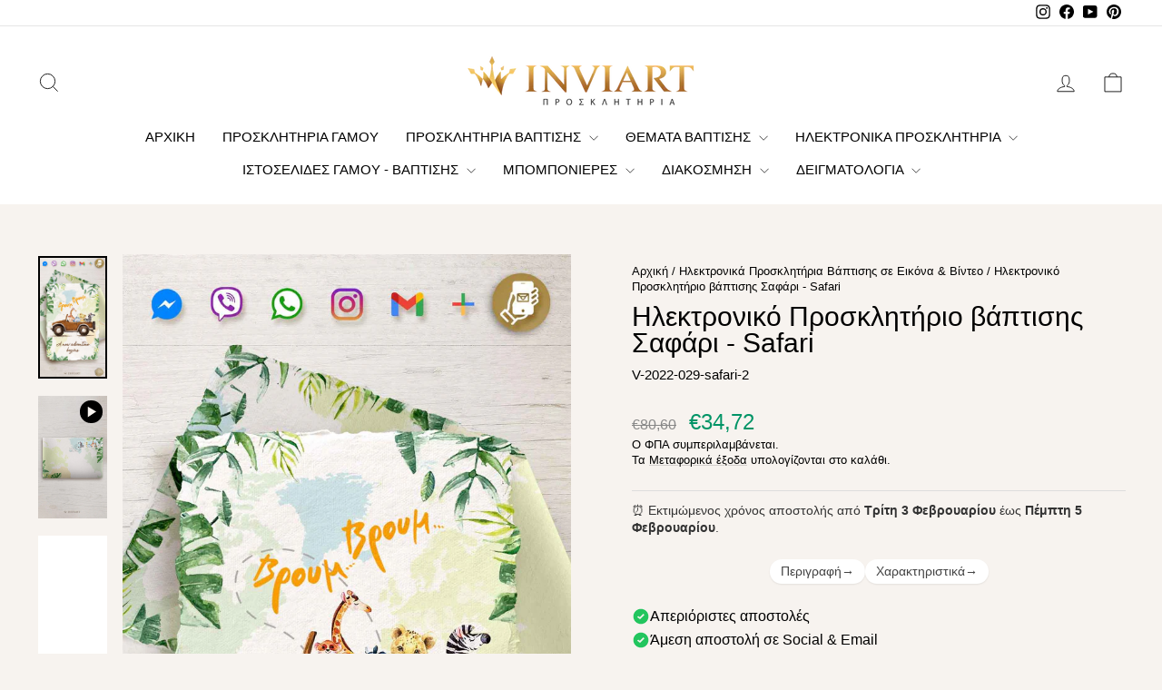

--- FILE ---
content_type: text/html; charset=utf-8
request_url: https://inviart.gr/recommendations/products?section_id=template--26108345712986__product-recommendations&product_id=7948008095978&limit=5
body_size: 1326
content:
<div id="shopify-section-template--26108345712986__product-recommendations" class="shopify-section"><product-recommendations
  id="Recommendations-template--26108345712986__product-recommendations"
  data-section-id="template--26108345712986__product-recommendations"
  data-section-type="product-recommendations"
  data-enable="true"
  data-product-id="7948008095978"
  data-intent="related"
  data-url="/recommendations/products?section_id=template--26108345712986__product-recommendations&product_id=7948008095978&limit=5"
  data-limit="5">

  <div
    data-section-id="7948008095978"
    data-subsection
    data-section-type="collection-grid"
    class="index-section">
    <div class="page-width">
      <header class="section-header">
        <h3 class="section-header__title">
          Μπορεί να σας αρέσουν
        </h3>
      </header>
    </div>

    <div class="page-width page-width--flush-small">
      <div class="grid-overflow-wrapper"><div class="product-recommendations-placeholder">
            
            <div class="grid grid--uniform visually-invisible" aria-hidden="true">
<div class="grid__item grid-product small--one-half medium-up--one-quarter " data-aos="row-of-4" data-product-handle="ηλεκτρονικό-προσκλητήριο-βάπτισης-σαφάρι-safari" data-product-id="7948008095978">
  <div class="grid-product__content"><div class="grid-product__tag grid-product__tag--sale">
          Έκπτωση
        </div><div class="grid__item-image-wrapper">
      <div class="grid-product__image-mask"><div class="grid__image-ratio grid__image-ratio--portrait">



<image-element data-aos="image-fade-in" data-aos-offset="150">


  
<img src="//inviart.gr/cdn/shop/products/hlektroniko-prosklitirio-vaptisis-safari-2.jpg?v=1665063460&amp;width=1080" alt="" srcset="//inviart.gr/cdn/shop/products/hlektroniko-prosklitirio-vaptisis-safari-2.jpg?v=1665063460&amp;width=360 360w, //inviart.gr/cdn/shop/products/hlektroniko-prosklitirio-vaptisis-safari-2.jpg?v=1665063460&amp;width=540 540w, //inviart.gr/cdn/shop/products/hlektroniko-prosklitirio-vaptisis-safari-2.jpg?v=1665063460&amp;width=720 720w, //inviart.gr/cdn/shop/products/hlektroniko-prosklitirio-vaptisis-safari-2.jpg?v=1665063460&amp;width=900 900w, //inviart.gr/cdn/shop/products/hlektroniko-prosklitirio-vaptisis-safari-2.jpg?v=1665063460&amp;width=1080 1080w" width="1080" height="1918.0000000000002" loading="lazy" class=" image-style--
 image-element" sizes="(min-width: 769px) 25vw, 50vw">

  



</image-element>
</div><a href="/products/%CE%B7%CE%BB%CE%B5%CE%BA%CF%84%CF%81%CE%BF%CE%BD%CE%B9%CE%BA%CF%8C-%CF%80%CF%81%CE%BF%CF%83%CE%BA%CE%BB%CE%B7%CF%84%CE%AE%CF%81%CE%B9%CE%BF-%CE%B2%CE%AC%CF%80%CF%84%CE%B9%CF%83%CE%B7%CF%82-%CF%83%CE%B1%CF%86%CE%AC%CF%81%CE%B9-safari" class="grid-product__link">
          <div class="grid-product__meta">
            <div class="grid-product__title grid-product__title--body">Ηλεκτρονικό Προσκλητήριο βάπτισης Σαφάρι - Safari</div><div class="grid-product__price"><span class="visually-hidden">Κανονική τιμή</span>
                <span class="grid-product__price--original">€80,60</span>
                <span class="visually-hidden">Τιμή έκπτωση</span><span data-ymq-item-key="" class='ymq_item_price'>€34,72</span></div>
          </div>
        </a></div>
    </div>
  </div></div>
</div>
          </div><div class="product-recommendations page-width">
            <div class="grid grid--uniform" data-aos="overflow__animation">

<div class="grid__item grid-product small--one-half medium-up--one-fifth " data-aos="row-of-5" data-product-handle="hlektroniki-prosklisi-vaptisis-safari-zougkla" data-product-id="7525643616490">
  <div class="grid-product__content"><div class="grid-product__tag grid-product__tag--sale">
          Έκπτωση
        </div><div class="grid__item-image-wrapper">
      <div class="grid-product__image-mask"><div class="grid__image-ratio grid__image-ratio--portrait">



<image-element data-aos="image-fade-in" data-aos-offset="150">


  
<img src="//inviart.gr/cdn/shop/products/hlektroniko-prosklitirio-vaptisis-safari-zougkla.jpg?v=1665040057&amp;width=1080" alt="Ηλεκτρονικό προσκλητήριο βάπτισης Σαφάρι Ζούγκλα" srcset="//inviart.gr/cdn/shop/products/hlektroniko-prosklitirio-vaptisis-safari-zougkla.jpg?v=1665040057&amp;width=360 360w, //inviart.gr/cdn/shop/products/hlektroniko-prosklitirio-vaptisis-safari-zougkla.jpg?v=1665040057&amp;width=540 540w, //inviart.gr/cdn/shop/products/hlektroniko-prosklitirio-vaptisis-safari-zougkla.jpg?v=1665040057&amp;width=720 720w, //inviart.gr/cdn/shop/products/hlektroniko-prosklitirio-vaptisis-safari-zougkla.jpg?v=1665040057&amp;width=900 900w, //inviart.gr/cdn/shop/products/hlektroniko-prosklitirio-vaptisis-safari-zougkla.jpg?v=1665040057&amp;width=1080 1080w" width="1080" height="1918.0000000000002" loading="lazy" class=" image-style--
 image-element" sizes="(min-width: 769px) 20vw, 39vw">

  



</image-element>
</div><a href="/products/hlektroniki-prosklisi-vaptisis-safari-zougkla?pr_prod_strat=e5_desc&pr_rec_id=c9206a21b&pr_rec_pid=7525643616490&pr_ref_pid=7948008095978&pr_seq=uniform" class="grid-product__link">
          <div class="grid-product__meta">
            <div class="grid-product__title grid-product__title--body">Ηλεκτρονική Πρόσκληση βάπτισης Σαφάρι Ζούγκλα</div><div class="grid-product__price"><span class="visually-hidden">Κανονική τιμή</span>
                <span class="grid-product__price--original">€80,60</span>
                <span class="visually-hidden">Τιμή έκπτωση</span><span data-ymq-item-key="" class='ymq_item_price'>€34,72</span></div>
          </div>
        </a></div>
    </div>
  </div></div>


<div class="grid__item grid-product small--one-half medium-up--one-fifth " data-aos="row-of-5" data-product-handle="ηλεκτρονικό-προσκλητήριο-βάπτισης-καραβάκι" data-product-id="7947993055466">
  <div class="grid-product__content"><div class="grid-product__tag grid-product__tag--sale">
          Έκπτωση
        </div><div class="grid__item-image-wrapper">
      <div class="grid-product__image-mask"><div class="grid__image-ratio grid__image-ratio--portrait">



<image-element data-aos="image-fade-in" data-aos-offset="150">


  
<img src="//inviart.gr/cdn/shop/products/hlektroniko-prosklitirio-vaptisis-karavaki.jpg?v=1665062265&amp;width=1080" alt="Ηλεκτρονικό προσκλητήριο βάπτισης με θέμα Καραβάκι" srcset="//inviart.gr/cdn/shop/products/hlektroniko-prosklitirio-vaptisis-karavaki.jpg?v=1665062265&amp;width=360 360w, //inviart.gr/cdn/shop/products/hlektroniko-prosklitirio-vaptisis-karavaki.jpg?v=1665062265&amp;width=540 540w, //inviart.gr/cdn/shop/products/hlektroniko-prosklitirio-vaptisis-karavaki.jpg?v=1665062265&amp;width=720 720w, //inviart.gr/cdn/shop/products/hlektroniko-prosklitirio-vaptisis-karavaki.jpg?v=1665062265&amp;width=900 900w, //inviart.gr/cdn/shop/products/hlektroniko-prosklitirio-vaptisis-karavaki.jpg?v=1665062265&amp;width=1080 1080w" width="1080" height="1918.0000000000002" loading="lazy" class=" image-style--
 image-element" sizes="(min-width: 769px) 20vw, 39vw">

  



</image-element>
</div><a href="/products/%CE%B7%CE%BB%CE%B5%CE%BA%CF%84%CF%81%CE%BF%CE%BD%CE%B9%CE%BA%CF%8C-%CF%80%CF%81%CE%BF%CF%83%CE%BA%CE%BB%CE%B7%CF%84%CE%AE%CF%81%CE%B9%CE%BF-%CE%B2%CE%AC%CF%80%CF%84%CE%B9%CF%83%CE%B7%CF%82-%CE%BA%CE%B1%CF%81%CE%B1%CE%B2%CE%AC%CE%BA%CE%B9?pr_prod_strat=e5_desc&pr_rec_id=c9206a21b&pr_rec_pid=7947993055466&pr_ref_pid=7948008095978&pr_seq=uniform" class="grid-product__link">
          <div class="grid-product__meta">
            <div class="grid-product__title grid-product__title--body">Ηλεκτρονικό Προσκλητήριο βάπτισης Καραβάκι</div><div class="grid-product__price"><span class="visually-hidden">Κανονική τιμή</span>
                <span class="grid-product__price--original">€80,60</span>
                <span class="visually-hidden">Τιμή έκπτωση</span><span data-ymq-item-key="" class='ymq_item_price'>€34,72</span></div>
          </div>
        </a></div>
    </div>
  </div></div>


<div class="grid__item grid-product small--one-half medium-up--one-fifth " data-aos="row-of-5" data-product-handle="ηλεκτρονικό-προσκλητήριο-βαπτισης-φάρμα" data-product-id="7947990663402">
  <div class="grid-product__content"><div class="grid-product__tag grid-product__tag--sale">
          Έκπτωση
        </div><div class="grid__item-image-wrapper">
      <div class="grid-product__image-mask"><div class="grid__image-ratio grid__image-ratio--portrait">



<image-element data-aos="image-fade-in" data-aos-offset="150">


  
<img src="//inviart.gr/cdn/shop/products/hlektroniko-prosklitirio-vaptisis-farma.jpg?v=1665062110&amp;width=1080" alt="Ηλεκτρονικό προσκλητήριο βάπτισης με θέμα Φάρμα" srcset="//inviart.gr/cdn/shop/products/hlektroniko-prosklitirio-vaptisis-farma.jpg?v=1665062110&amp;width=360 360w, //inviart.gr/cdn/shop/products/hlektroniko-prosklitirio-vaptisis-farma.jpg?v=1665062110&amp;width=540 540w, //inviart.gr/cdn/shop/products/hlektroniko-prosklitirio-vaptisis-farma.jpg?v=1665062110&amp;width=720 720w, //inviart.gr/cdn/shop/products/hlektroniko-prosklitirio-vaptisis-farma.jpg?v=1665062110&amp;width=900 900w, //inviart.gr/cdn/shop/products/hlektroniko-prosklitirio-vaptisis-farma.jpg?v=1665062110&amp;width=1080 1080w" width="1080" height="1918.0000000000002" loading="lazy" class=" image-style--
 image-element" sizes="(min-width: 769px) 20vw, 39vw">

  



</image-element>
</div><a href="/products/%CE%B7%CE%BB%CE%B5%CE%BA%CF%84%CF%81%CE%BF%CE%BD%CE%B9%CE%BA%CF%8C-%CF%80%CF%81%CE%BF%CF%83%CE%BA%CE%BB%CE%B7%CF%84%CE%AE%CF%81%CE%B9%CE%BF-%CE%B2%CE%B1%CF%80%CF%84%CE%B9%CF%83%CE%B7%CF%82-%CF%86%CE%AC%CF%81%CE%BC%CE%B1?pr_prod_strat=e5_desc&pr_rec_id=c9206a21b&pr_rec_pid=7947990663402&pr_ref_pid=7948008095978&pr_seq=uniform" class="grid-product__link">
          <div class="grid-product__meta">
            <div class="grid-product__title grid-product__title--body">Ηλεκτρονικό Προσκλητήριο βαπτισης Φάρμα</div><div class="grid-product__price"><span class="visually-hidden">Κανονική τιμή</span>
                <span class="grid-product__price--original">€80,60</span>
                <span class="visually-hidden">Τιμή έκπτωση</span><span data-ymq-item-key="" class='ymq_item_price'>€34,72</span></div>
          </div>
        </a></div>
    </div>
  </div></div>


<div class="grid__item grid-product small--one-half medium-up--one-fifth " data-aos="row-of-5" data-product-handle="ηλεκτρονικό-προσκλητήριο-βάπτισης-δεινοσαυράκια" data-product-id="7949227917546">
  <div class="grid-product__content"><div class="grid-product__tag grid-product__tag--sale">
          Έκπτωση
        </div><div class="grid__item-image-wrapper">
      <div class="grid-product__image-mask"><div class="grid__image-ratio grid__image-ratio--portrait">



<image-element data-aos="image-fade-in" data-aos-offset="150">


  
<img src="//inviart.gr/cdn/shop/products/hlektroniko-prosklitirio-vaptisi-deinosavrakia.jpg?v=1665129239&amp;width=1080" alt="" srcset="//inviart.gr/cdn/shop/products/hlektroniko-prosklitirio-vaptisi-deinosavrakia.jpg?v=1665129239&amp;width=360 360w, //inviart.gr/cdn/shop/products/hlektroniko-prosklitirio-vaptisi-deinosavrakia.jpg?v=1665129239&amp;width=540 540w, //inviart.gr/cdn/shop/products/hlektroniko-prosklitirio-vaptisi-deinosavrakia.jpg?v=1665129239&amp;width=720 720w, //inviart.gr/cdn/shop/products/hlektroniko-prosklitirio-vaptisi-deinosavrakia.jpg?v=1665129239&amp;width=900 900w, //inviart.gr/cdn/shop/products/hlektroniko-prosklitirio-vaptisi-deinosavrakia.jpg?v=1665129239&amp;width=1080 1080w" width="1080" height="1918.0000000000002" loading="lazy" class=" image-style--
 image-element" sizes="(min-width: 769px) 20vw, 39vw">

  



</image-element>
</div><a href="/products/%CE%B7%CE%BB%CE%B5%CE%BA%CF%84%CF%81%CE%BF%CE%BD%CE%B9%CE%BA%CF%8C-%CF%80%CF%81%CE%BF%CF%83%CE%BA%CE%BB%CE%B7%CF%84%CE%AE%CF%81%CE%B9%CE%BF-%CE%B2%CE%AC%CF%80%CF%84%CE%B9%CF%83%CE%B7%CF%82-%CE%B4%CE%B5%CE%B9%CE%BD%CE%BF%CF%83%CE%B1%CF%85%CF%81%CE%AC%CE%BA%CE%B9%CE%B1?pr_prod_strat=e5_desc&pr_rec_id=c9206a21b&pr_rec_pid=7949227917546&pr_ref_pid=7948008095978&pr_seq=uniform" class="grid-product__link">
          <div class="grid-product__meta">
            <div class="grid-product__title grid-product__title--body">Ηλεκτρονικό Προσκλητήριο βάπτισης Δεινοσαυράκια</div><div class="grid-product__price"><span class="visually-hidden">Κανονική τιμή</span>
                <span class="grid-product__price--original">€80,60</span>
                <span class="visually-hidden">Τιμή έκπτωση</span><span data-ymq-item-key="" class='ymq_item_price'>€34,72</span></div>
          </div>
        </a></div>
    </div>
  </div></div>


<div class="grid__item grid-product small--one-half medium-up--one-fifth " data-aos="row-of-5" data-product-handle="hlektroniko-prosklitirio-zevra" data-product-id="7550363500778">
  <div class="grid-product__content"><div class="grid-product__tag grid-product__tag--sale">
          Έκπτωση
        </div><div class="grid__item-image-wrapper">
      <div class="grid-product__image-mask"><div class="grid__image-ratio grid__image-ratio--portrait">



<image-element data-aos="image-fade-in" data-aos-offset="150">


  
<img src="//inviart.gr/cdn/shop/products/hlektroniki-prosklisi-zevra.jpg?v=1665041013&amp;width=1080" alt="Ηλεκτρονικό προσκλητήριο βάπτισης Ζέβρα" srcset="//inviart.gr/cdn/shop/products/hlektroniki-prosklisi-zevra.jpg?v=1665041013&amp;width=360 360w, //inviart.gr/cdn/shop/products/hlektroniki-prosklisi-zevra.jpg?v=1665041013&amp;width=540 540w, //inviart.gr/cdn/shop/products/hlektroniki-prosklisi-zevra.jpg?v=1665041013&amp;width=720 720w, //inviart.gr/cdn/shop/products/hlektroniki-prosklisi-zevra.jpg?v=1665041013&amp;width=900 900w, //inviart.gr/cdn/shop/products/hlektroniki-prosklisi-zevra.jpg?v=1665041013&amp;width=1080 1080w" width="1080" height="1918.0000000000002" loading="lazy" class=" image-style--
 image-element" sizes="(min-width: 769px) 20vw, 39vw">

  



</image-element>
</div><a href="/products/hlektroniko-prosklitirio-zevra?pr_prod_strat=e5_desc&pr_rec_id=c9206a21b&pr_rec_pid=7550363500778&pr_ref_pid=7948008095978&pr_seq=uniform" class="grid-product__link">
          <div class="grid-product__meta">
            <div class="grid-product__title grid-product__title--body">Ηλεκτρονικό προσκλητήριο Ζέβρα</div><div class="grid-product__price"><span class="visually-hidden">Κανονική τιμή</span>
                <span class="grid-product__price--original">€80,60</span>
                <span class="visually-hidden">Τιμή έκπτωση</span><span data-ymq-item-key="" class='ymq_item_price'>€34,72</span></div>
          </div>
        </a></div>
    </div>
  </div></div>
</div>
          </div></div>
    </div>
  </div>
</product-recommendations>


</div>

--- FILE ---
content_type: text/html; charset=utf-8
request_url: https://inviart.gr/web-pixels@1d2a099fw23dfb22ep557258f5m7a2edbae/custom/web-pixel-256541018@1/sandbox/modern/products/%CE%B7%CE%BB%CE%B5%CE%BA%CF%84%CF%81%CE%BF%CE%BD%CE%B9%CE%BA%CF%8C-%CF%80%CF%81%CE%BF%CF%83%CE%BA%CE%BB%CE%B7%CF%84%CE%AE%CF%81%CE%B9%CE%BF-%CE%B2%CE%AC%CF%80%CF%84%CE%B9%CF%83%CE%B7%CF%82-%CF%83%CE%B1%CF%86%CE%AC%CF%81%CE%B9-safari
body_size: -341
content:
<!DOCTYPE html>
<html>
  <head>
    <meta charset="utf-8">
    <title>Web Pixels Manager Sandbox</title>
    <script src="https://inviart.gr/cdn/wpm/s1d2a099fw23dfb22ep557258f5m7a2edbaem.js"></script>

    <script type="text/javascript">
  (function(shopify) {shopify.extend('WebPixel::Render', function(api) {
var analytics=api.analytics,browser=api.browser,init=api.init;
analytics.subscribe("checkout_completed", (event) => {
  gtag("event", "purchase", {
    transaction_id: event.data.checkout.order_id,
    value: event.data.checkout.total_price.amount,
    currency: event.data.checkout.currency_code,
    items: event.data.checkout.line_items.map(item => ({
      item_name: item.title,
      quantity: item.quantity,
      price: item.price.amount
    }))
  });
});

});})(self.webPixelsManager.createShopifyExtend('256541018', 'custom'));

</script>

  </head>
  <body></body>
</html>


--- FILE ---
content_type: text/javascript; charset=utf-8
request_url: https://inviart.gr/web-pixels@1d2a099fw23dfb22ep557258f5m7a2edbae/web-pixel-3656417626@aa9feb15e63a302383aa48b053211bbb/sandbox/worker.modern.js
body_size: -463
content:
importScripts('https://inviart.gr/cdn/wpm/s1d2a099fw23dfb22ep557258f5m7a2edbaem.js');
globalThis.shopify = self.webPixelsManager.createShopifyExtend('3656417626', 'APP');
importScripts('/web-pixels/strict/app/web-pixel-3656417626@aa9feb15e63a302383aa48b053211bbb.js');


--- FILE ---
content_type: text/javascript; charset=utf-8
request_url: https://inviart.gr/web-pixels@1d2a099fw23dfb22ep557258f5m7a2edbae/web-pixel-2509013338@18031546ee651571ed29edbe71a3550b/sandbox/worker.modern.js
body_size: -720
content:
importScripts('https://inviart.gr/cdn/wpm/s1d2a099fw23dfb22ep557258f5m7a2edbaem.js');
globalThis.shopify = self.webPixelsManager.createShopifyExtend('2509013338', 'APP');
importScripts('/web-pixels/strict/app/web-pixel-2509013338@18031546ee651571ed29edbe71a3550b.js');


--- FILE ---
content_type: text/javascript; charset=utf-8
request_url: https://inviart.gr/web-pixels@1d2a099fw23dfb22ep557258f5m7a2edbae/web-pixel-2211545434@34ad157958823915625854214640f0bf/sandbox/worker.modern.js
body_size: -771
content:
importScripts('https://inviart.gr/cdn/wpm/s1d2a099fw23dfb22ep557258f5m7a2edbaem.js');
globalThis.shopify = self.webPixelsManager.createShopifyExtend('2211545434', 'APP');
importScripts('/web-pixels/strict/app/web-pixel-2211545434@34ad157958823915625854214640f0bf.js');
